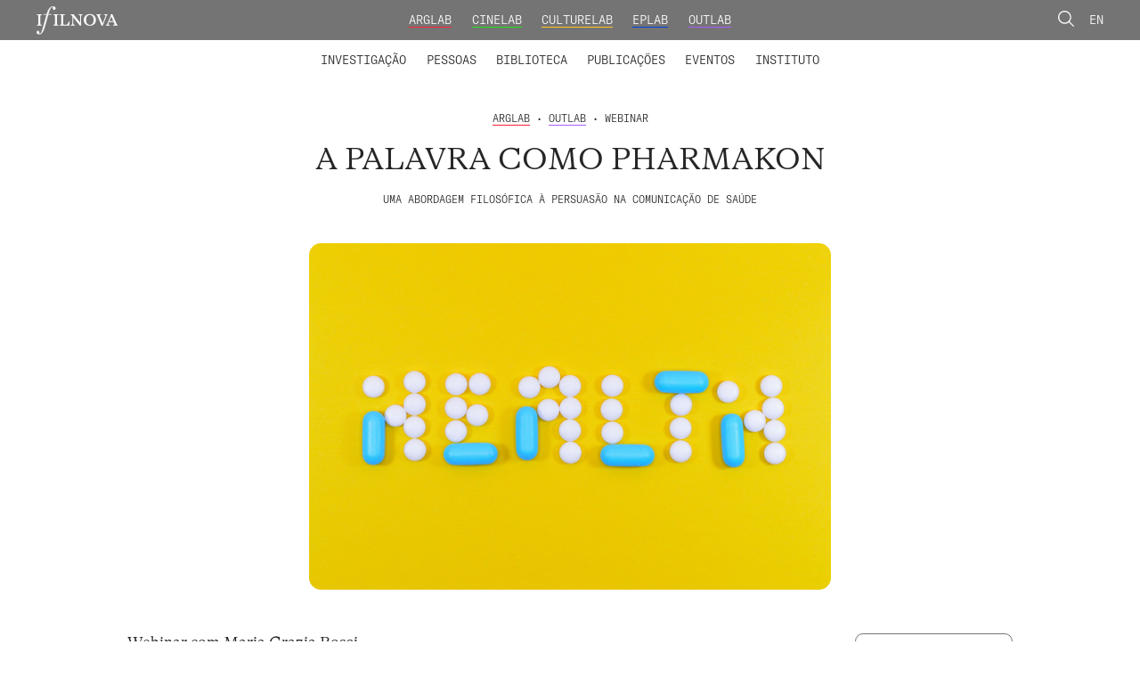

--- FILE ---
content_type: text/html; charset=UTF-8
request_url: https://ifilnova.pt/eventos/a-palavra-como-pharmakon/
body_size: 8841
content:
<!DOCTYPE html>

<html lang="pt-pt">

<head>

    <meta charset="UTF-8">
    <meta name="viewport" content="width=device-width, initial-scale=1.0">

    <link rel="profile" href="https://gmpg.org/xfn/11">
    <title>Ifilnova</title>
    <!-- <script type='text/javascript' src='https://ajax.googleapis.com/ajax/libs/jquery/3.4.1/jquery.min.js' id='jqueryjs-js'></script> -->
    	<style>img:is([sizes="auto" i], [sizes^="auto," i]) { contain-intrinsic-size: 3000px 1500px }</style>
	<link rel="alternate" hreflang="pt-pt" href="https://ifilnova.pt/eventos/a-palavra-como-pharmakon/" />
<link rel="alternate" hreflang="en" href="https://ifilnova.pt/en/events/a-palavra-como-pharmakon/" />
<link rel="alternate" hreflang="x-default" href="https://ifilnova.pt/eventos/a-palavra-como-pharmakon/" />

<!-- The SEO Framework by Sybre Waaijer -->
<meta name="robots" content="max-snippet:-1,max-image-preview:standard,max-video-preview:-1" />
<link rel="canonical" href="https://ifilnova.pt/eventos/a-palavra-como-pharmakon/" />
<meta property="og:type" content="article" />
<meta property="og:locale" content="pt_PT" />
<meta property="og:site_name" content="Ifilnova" />
<meta property="og:title" content="A palavra como pharmakon" />
<meta property="og:url" content="https://ifilnova.pt/eventos/a-palavra-como-pharmakon/" />
<meta property="og:image" content="https://ifilnova.pt/wp-content/uploads/2022/09/pexels-miguel-á-padriñán-806427-scaled.jpg" />
<meta property="og:image:width" content="2560" />
<meta property="og:image:height" content="1702" />
<meta property="og:image:alt" content="pexels miguel á padriñán 806427" />
<meta property="article:published_time" content="2022-09-12T15:46:49+00:00" />
<meta property="article:modified_time" content="2022-09-13T10:32:49+00:00" />
<meta name="twitter:card" content="summary_large_image" />
<meta name="twitter:title" content="A palavra como pharmakon" />
<meta name="twitter:image" content="https://ifilnova.pt/wp-content/uploads/2022/09/pexels-miguel-á-padriñán-806427-scaled.jpg" />
<meta name="twitter:image:alt" content="pexels miguel á padriñán 806427" />
<script type="application/ld+json">{"@context":"https://schema.org","@graph":[{"@type":"WebSite","@id":"https://ifilnova.pt/#/schema/WebSite","url":"https://ifilnova.pt/","name":"Ifilnova","description":"Instituto de Filosofia da Nova","inLanguage":"pt-PT","potentialAction":{"@type":"SearchAction","target":{"@type":"EntryPoint","urlTemplate":"https://ifilnova.pt/search/{search_term_string}/"},"query-input":"required name=search_term_string"},"publisher":{"@type":"Organization","@id":"https://ifilnova.pt/#/schema/Organization","name":"Ifilnova","url":"https://ifilnova.pt/","logo":{"@type":"ImageObject","url":"https://ifilnova.pt/wp-content/uploads/2021/05/cropped-logo-ifilnova-quadrado-01.png","contentUrl":"https://ifilnova.pt/wp-content/uploads/2021/05/cropped-logo-ifilnova-quadrado-01.png","width":512,"height":512}}},{"@type":"WebPage","@id":"https://ifilnova.pt/eventos/a-palavra-como-pharmakon/","url":"https://ifilnova.pt/eventos/a-palavra-como-pharmakon/","name":"A palavra como pharmakon - Ifilnova","inLanguage":"pt-PT","isPartOf":{"@id":"https://ifilnova.pt/#/schema/WebSite"},"breadcrumb":{"@type":"BreadcrumbList","@id":"https://ifilnova.pt/#/schema/BreadcrumbList","itemListElement":[{"@type":"ListItem","position":1,"item":"https://ifilnova.pt/","name":"Ifilnova"},{"@type":"ListItem","position":2,"item":"https://ifilnova.pt/online/arglab/","name":"Laboratório: ArgLab"},{"@type":"ListItem","position":3,"name":"A palavra como pharmakon"}]},"potentialAction":{"@type":"ReadAction","target":"https://ifilnova.pt/eventos/a-palavra-como-pharmakon/"},"datePublished":"2022-09-12T15:46:49+00:00","dateModified":"2022-09-13T10:32:49+00:00"}]}</script>
<!-- / The SEO Framework by Sybre Waaijer | 97.44ms meta | 4.55ms boot -->

<link rel='dns-prefetch' href='//cdnjs.cloudflare.com' />
<link rel='dns-prefetch' href='//www.googletagmanager.com' />

<style id='wp-emoji-styles-inline-css' type='text/css'>

	img.wp-smiley, img.emoji {
		display: inline !important;
		border: none !important;
		box-shadow: none !important;
		height: 1em !important;
		width: 1em !important;
		margin: 0 0.07em !important;
		vertical-align: -0.1em !important;
		background: none !important;
		padding: 0 !important;
	}
</style>
<link rel='stylesheet' id='wp-block-library-css' href='https://ifilnova.pt/wp-includes/css/dist/block-library/style.min.css?ver=6.8.3' type='text/css' media='all' />
<style id='classic-theme-styles-inline-css' type='text/css'>
/*! This file is auto-generated */
.wp-block-button__link{color:#fff;background-color:#32373c;border-radius:9999px;box-shadow:none;text-decoration:none;padding:calc(.667em + 2px) calc(1.333em + 2px);font-size:1.125em}.wp-block-file__button{background:#32373c;color:#fff;text-decoration:none}
</style>
<style id='global-styles-inline-css' type='text/css'>
:root{--wp--preset--aspect-ratio--square: 1;--wp--preset--aspect-ratio--4-3: 4/3;--wp--preset--aspect-ratio--3-4: 3/4;--wp--preset--aspect-ratio--3-2: 3/2;--wp--preset--aspect-ratio--2-3: 2/3;--wp--preset--aspect-ratio--16-9: 16/9;--wp--preset--aspect-ratio--9-16: 9/16;--wp--preset--color--black: #000000;--wp--preset--color--cyan-bluish-gray: #abb8c3;--wp--preset--color--white: #ffffff;--wp--preset--color--pale-pink: #f78da7;--wp--preset--color--vivid-red: #cf2e2e;--wp--preset--color--luminous-vivid-orange: #ff6900;--wp--preset--color--luminous-vivid-amber: #fcb900;--wp--preset--color--light-green-cyan: #7bdcb5;--wp--preset--color--vivid-green-cyan: #00d084;--wp--preset--color--pale-cyan-blue: #8ed1fc;--wp--preset--color--vivid-cyan-blue: #0693e3;--wp--preset--color--vivid-purple: #9b51e0;--wp--preset--gradient--vivid-cyan-blue-to-vivid-purple: linear-gradient(135deg,rgba(6,147,227,1) 0%,rgb(155,81,224) 100%);--wp--preset--gradient--light-green-cyan-to-vivid-green-cyan: linear-gradient(135deg,rgb(122,220,180) 0%,rgb(0,208,130) 100%);--wp--preset--gradient--luminous-vivid-amber-to-luminous-vivid-orange: linear-gradient(135deg,rgba(252,185,0,1) 0%,rgba(255,105,0,1) 100%);--wp--preset--gradient--luminous-vivid-orange-to-vivid-red: linear-gradient(135deg,rgba(255,105,0,1) 0%,rgb(207,46,46) 100%);--wp--preset--gradient--very-light-gray-to-cyan-bluish-gray: linear-gradient(135deg,rgb(238,238,238) 0%,rgb(169,184,195) 100%);--wp--preset--gradient--cool-to-warm-spectrum: linear-gradient(135deg,rgb(74,234,220) 0%,rgb(151,120,209) 20%,rgb(207,42,186) 40%,rgb(238,44,130) 60%,rgb(251,105,98) 80%,rgb(254,248,76) 100%);--wp--preset--gradient--blush-light-purple: linear-gradient(135deg,rgb(255,206,236) 0%,rgb(152,150,240) 100%);--wp--preset--gradient--blush-bordeaux: linear-gradient(135deg,rgb(254,205,165) 0%,rgb(254,45,45) 50%,rgb(107,0,62) 100%);--wp--preset--gradient--luminous-dusk: linear-gradient(135deg,rgb(255,203,112) 0%,rgb(199,81,192) 50%,rgb(65,88,208) 100%);--wp--preset--gradient--pale-ocean: linear-gradient(135deg,rgb(255,245,203) 0%,rgb(182,227,212) 50%,rgb(51,167,181) 100%);--wp--preset--gradient--electric-grass: linear-gradient(135deg,rgb(202,248,128) 0%,rgb(113,206,126) 100%);--wp--preset--gradient--midnight: linear-gradient(135deg,rgb(2,3,129) 0%,rgb(40,116,252) 100%);--wp--preset--font-size--small: 13px;--wp--preset--font-size--medium: 20px;--wp--preset--font-size--large: 36px;--wp--preset--font-size--x-large: 42px;--wp--preset--spacing--20: 0.44rem;--wp--preset--spacing--30: 0.67rem;--wp--preset--spacing--40: 1rem;--wp--preset--spacing--50: 1.5rem;--wp--preset--spacing--60: 2.25rem;--wp--preset--spacing--70: 3.38rem;--wp--preset--spacing--80: 5.06rem;--wp--preset--shadow--natural: 6px 6px 9px rgba(0, 0, 0, 0.2);--wp--preset--shadow--deep: 12px 12px 50px rgba(0, 0, 0, 0.4);--wp--preset--shadow--sharp: 6px 6px 0px rgba(0, 0, 0, 0.2);--wp--preset--shadow--outlined: 6px 6px 0px -3px rgba(255, 255, 255, 1), 6px 6px rgba(0, 0, 0, 1);--wp--preset--shadow--crisp: 6px 6px 0px rgba(0, 0, 0, 1);}:where(.is-layout-flex){gap: 0.5em;}:where(.is-layout-grid){gap: 0.5em;}body .is-layout-flex{display: flex;}.is-layout-flex{flex-wrap: wrap;align-items: center;}.is-layout-flex > :is(*, div){margin: 0;}body .is-layout-grid{display: grid;}.is-layout-grid > :is(*, div){margin: 0;}:where(.wp-block-columns.is-layout-flex){gap: 2em;}:where(.wp-block-columns.is-layout-grid){gap: 2em;}:where(.wp-block-post-template.is-layout-flex){gap: 1.25em;}:where(.wp-block-post-template.is-layout-grid){gap: 1.25em;}.has-black-color{color: var(--wp--preset--color--black) !important;}.has-cyan-bluish-gray-color{color: var(--wp--preset--color--cyan-bluish-gray) !important;}.has-white-color{color: var(--wp--preset--color--white) !important;}.has-pale-pink-color{color: var(--wp--preset--color--pale-pink) !important;}.has-vivid-red-color{color: var(--wp--preset--color--vivid-red) !important;}.has-luminous-vivid-orange-color{color: var(--wp--preset--color--luminous-vivid-orange) !important;}.has-luminous-vivid-amber-color{color: var(--wp--preset--color--luminous-vivid-amber) !important;}.has-light-green-cyan-color{color: var(--wp--preset--color--light-green-cyan) !important;}.has-vivid-green-cyan-color{color: var(--wp--preset--color--vivid-green-cyan) !important;}.has-pale-cyan-blue-color{color: var(--wp--preset--color--pale-cyan-blue) !important;}.has-vivid-cyan-blue-color{color: var(--wp--preset--color--vivid-cyan-blue) !important;}.has-vivid-purple-color{color: var(--wp--preset--color--vivid-purple) !important;}.has-black-background-color{background-color: var(--wp--preset--color--black) !important;}.has-cyan-bluish-gray-background-color{background-color: var(--wp--preset--color--cyan-bluish-gray) !important;}.has-white-background-color{background-color: var(--wp--preset--color--white) !important;}.has-pale-pink-background-color{background-color: var(--wp--preset--color--pale-pink) !important;}.has-vivid-red-background-color{background-color: var(--wp--preset--color--vivid-red) !important;}.has-luminous-vivid-orange-background-color{background-color: var(--wp--preset--color--luminous-vivid-orange) !important;}.has-luminous-vivid-amber-background-color{background-color: var(--wp--preset--color--luminous-vivid-amber) !important;}.has-light-green-cyan-background-color{background-color: var(--wp--preset--color--light-green-cyan) !important;}.has-vivid-green-cyan-background-color{background-color: var(--wp--preset--color--vivid-green-cyan) !important;}.has-pale-cyan-blue-background-color{background-color: var(--wp--preset--color--pale-cyan-blue) !important;}.has-vivid-cyan-blue-background-color{background-color: var(--wp--preset--color--vivid-cyan-blue) !important;}.has-vivid-purple-background-color{background-color: var(--wp--preset--color--vivid-purple) !important;}.has-black-border-color{border-color: var(--wp--preset--color--black) !important;}.has-cyan-bluish-gray-border-color{border-color: var(--wp--preset--color--cyan-bluish-gray) !important;}.has-white-border-color{border-color: var(--wp--preset--color--white) !important;}.has-pale-pink-border-color{border-color: var(--wp--preset--color--pale-pink) !important;}.has-vivid-red-border-color{border-color: var(--wp--preset--color--vivid-red) !important;}.has-luminous-vivid-orange-border-color{border-color: var(--wp--preset--color--luminous-vivid-orange) !important;}.has-luminous-vivid-amber-border-color{border-color: var(--wp--preset--color--luminous-vivid-amber) !important;}.has-light-green-cyan-border-color{border-color: var(--wp--preset--color--light-green-cyan) !important;}.has-vivid-green-cyan-border-color{border-color: var(--wp--preset--color--vivid-green-cyan) !important;}.has-pale-cyan-blue-border-color{border-color: var(--wp--preset--color--pale-cyan-blue) !important;}.has-vivid-cyan-blue-border-color{border-color: var(--wp--preset--color--vivid-cyan-blue) !important;}.has-vivid-purple-border-color{border-color: var(--wp--preset--color--vivid-purple) !important;}.has-vivid-cyan-blue-to-vivid-purple-gradient-background{background: var(--wp--preset--gradient--vivid-cyan-blue-to-vivid-purple) !important;}.has-light-green-cyan-to-vivid-green-cyan-gradient-background{background: var(--wp--preset--gradient--light-green-cyan-to-vivid-green-cyan) !important;}.has-luminous-vivid-amber-to-luminous-vivid-orange-gradient-background{background: var(--wp--preset--gradient--luminous-vivid-amber-to-luminous-vivid-orange) !important;}.has-luminous-vivid-orange-to-vivid-red-gradient-background{background: var(--wp--preset--gradient--luminous-vivid-orange-to-vivid-red) !important;}.has-very-light-gray-to-cyan-bluish-gray-gradient-background{background: var(--wp--preset--gradient--very-light-gray-to-cyan-bluish-gray) !important;}.has-cool-to-warm-spectrum-gradient-background{background: var(--wp--preset--gradient--cool-to-warm-spectrum) !important;}.has-blush-light-purple-gradient-background{background: var(--wp--preset--gradient--blush-light-purple) !important;}.has-blush-bordeaux-gradient-background{background: var(--wp--preset--gradient--blush-bordeaux) !important;}.has-luminous-dusk-gradient-background{background: var(--wp--preset--gradient--luminous-dusk) !important;}.has-pale-ocean-gradient-background{background: var(--wp--preset--gradient--pale-ocean) !important;}.has-electric-grass-gradient-background{background: var(--wp--preset--gradient--electric-grass) !important;}.has-midnight-gradient-background{background: var(--wp--preset--gradient--midnight) !important;}.has-small-font-size{font-size: var(--wp--preset--font-size--small) !important;}.has-medium-font-size{font-size: var(--wp--preset--font-size--medium) !important;}.has-large-font-size{font-size: var(--wp--preset--font-size--large) !important;}.has-x-large-font-size{font-size: var(--wp--preset--font-size--x-large) !important;}
:where(.wp-block-post-template.is-layout-flex){gap: 1.25em;}:where(.wp-block-post-template.is-layout-grid){gap: 1.25em;}
:where(.wp-block-columns.is-layout-flex){gap: 2em;}:where(.wp-block-columns.is-layout-grid){gap: 2em;}
:root :where(.wp-block-pullquote){font-size: 1.5em;line-height: 1.6;}
</style>
<link data-minify="1" rel='stylesheet' id='slick-css-css' href='https://ifilnova.pt/wp-content/cache/min/1/ajax/libs/slick-carousel/1.8.1/slick.min.css?ver=1769447383' type='text/css' media='all' />
<link data-minify="1" rel='stylesheet' id='styles-css' href='https://ifilnova.pt/wp-content/cache/min/1/wp-content/themes/ifilnova/dist/app.css?ver=1769447383' type='text/css' media='all' />
<script type="text/javascript" id="wpml-cookie-js-extra">
/* <![CDATA[ */
var wpml_cookies = {"wp-wpml_current_language":{"value":"pt-pt","expires":1,"path":"\/"}};
var wpml_cookies = {"wp-wpml_current_language":{"value":"pt-pt","expires":1,"path":"\/"}};
/* ]]> */
</script>
<script data-minify="1" type="text/javascript" src="https://ifilnova.pt/wp-content/cache/min/1/wp-content/plugins/sitepress-multilingual-cms/res/js/cookies/language-cookie.js?ver=1769447383" id="wpml-cookie-js" defer="defer" data-wp-strategy="defer"></script>
<script type="text/javascript" src="https://ifilnova.pt/wp-includes/js/jquery/jquery.min.js?ver=3.7.1" id="jquery-core-js"></script>
<script type="text/javascript" src="https://ifilnova.pt/wp-includes/js/jquery/jquery-migrate.min.js?ver=3.4.1" id="jquery-migrate-js"></script>

<!-- Google tag (gtag.js) snippet added by Site Kit -->
<!-- Google Analytics snippet added by Site Kit -->
<script type="text/javascript" src="https://www.googletagmanager.com/gtag/js?id=G-D4N3ZZ4NPE" id="google_gtagjs-js" async></script>
<script type="text/javascript" id="google_gtagjs-js-after">
/* <![CDATA[ */
window.dataLayer = window.dataLayer || [];function gtag(){dataLayer.push(arguments);}
gtag("set","linker",{"domains":["ifilnova.pt"]});
gtag("js", new Date());
gtag("set", "developer_id.dZTNiMT", true);
gtag("config", "G-D4N3ZZ4NPE");
/* ]]> */
</script>
<link rel="EditURI" type="application/rsd+xml" title="RSD" href="https://ifilnova.pt/xmlrpc.php?rsd" />
<link rel="alternate" title="oEmbed (JSON)" type="application/json+oembed" href="https://ifilnova.pt/wp-json/oembed/1.0/embed?url=https%3A%2F%2Fifilnova.pt%2Feventos%2Fa-palavra-como-pharmakon%2F" />
<link rel="alternate" title="oEmbed (XML)" type="text/xml+oembed" href="https://ifilnova.pt/wp-json/oembed/1.0/embed?url=https%3A%2F%2Fifilnova.pt%2Feventos%2Fa-palavra-como-pharmakon%2F&#038;format=xml" />
<meta name="generator" content="WPML ver:4.8.6 stt:1,41;" />
<meta name="generator" content="Site Kit by Google 1.171.0" /><link rel="icon" href="https://ifilnova.pt/wp-content/uploads/2021/05/cropped-logo-ifilnova-quadrado-01-32x32.png" sizes="32x32" />
<link rel="icon" href="https://ifilnova.pt/wp-content/uploads/2021/05/cropped-logo-ifilnova-quadrado-01-192x192.png" sizes="192x192" />
<link rel="apple-touch-icon" href="https://ifilnova.pt/wp-content/uploads/2021/05/cropped-logo-ifilnova-quadrado-01-180x180.png" />
<meta name="msapplication-TileImage" content="https://ifilnova.pt/wp-content/uploads/2021/05/cropped-logo-ifilnova-quadrado-01-270x270.png" />

<meta name="generator" content="AccelerateWP 3.19.0.1-1.1-27" data-wpr-features="wpr_minify_js wpr_minify_css wpr_mobile" /></head>

<body class="wp-singular cpt_eventos-template-default single single-cpt_eventos postid-29503 wp-theme-ifilnova">
    <header data-rocket-location-hash="9408a4d7c71c2ef93b11f097b4625dee" class="header txt-up--1 header--desktop">
        <div data-rocket-location-hash="e4e8ed05a9d60b3c5a2e6aefb5775d63" class="top-bar">
            <div data-rocket-location-hash="fe0ce8c8f8fc8e7f23ee593b99868c0f" class="container-fluid">
                <div data-rocket-location-hash="594e3b65b8bd7e7c7f75f6b27a568936" class="row">
                    <div class="col-md-2 logo">
                        <a class="logo__link" href="https://ifilnova.pt"><img class="logo__link__image" src="https://ifilnova.pt/wp-content/themes/ifilnova/assets/img/logo-ifilnova.svg" alt="ifilnova logo"></a>
                    </div>
                    <div class="col-md-8 menu-top">
                        <ul class="menu-top__list">
                                                            <li class="menu-top__list-item"><a class="arglab menu-top__link" href="https://ifilnova.pt/laboratorios/arglab">ArgLab</a></li>
                                <li class="menu-top__list-item"><a class="cinelab menu-top__link" href="https://ifilnova.pt/laboratorios/cinelab">CineLab</a></li>
                                <li class="menu-top__list-item"><a class="culturelab lab menu-top__link" href="https://ifilnova.pt/laboratorios/culturelab">CultureLab</a></li>
                                <li class="menu-top__list-item"><a class="eplab menu-top__link" href="https://ifilnova.pt/laboratorios/eplab">EPLab</a></li>
                                <li class="menu-top__list-item"><a class="outlab menu-top__link" href="https://ifilnova.pt/laboratorios/outlab">OutLab</a></li>
                                                    </ul>
                    </div>
                    <div class="col-md-2 lang-switcher">
                        <a class="link__search" href="https://ifilnova.pt/procurar"><img class="link__search__image" src="https://ifilnova.pt/wp-content/themes/ifilnova/assets/img/lupa.svg" alt="procurar"></a>


                        <a href="https://ifilnova.pt/en/events/a-palavra-como-pharmakon/">En</a>                    </div>
                </div>
            </div>
        </div>

        <div data-rocket-location-hash="dd0e46e2971ffa3537091910bb5f3e7f" class="menu-bar">
            <div data-rocket-location-hash="61df93bc4384b0b725deb4cc9e7e88f8" class="menu-menu-ifilnova-container"><ul id="menu-menu-ifilnova" class="menu"><li id="menu-item-33" class="menu-item menu-item-type-custom menu-item-object-custom menu-item-has-children menu-item-33"><a>Investigação</a>
<ul class="sub-menu">
	<li id="menu-item-36" class="menu-item menu-item-type-post_type menu-item-object-page menu-item-36"><a href="https://ifilnova.pt/investigacao/laboratorios/">Laboratórios</a></li>
	<li id="menu-item-35" class="menu-item menu-item-type-post_type menu-item-object-page menu-item-35"><a href="https://ifilnova.pt/investigacao/projetos-de-investigacao/">Projetos de Investigação</a></li>
	<li id="menu-item-34" class="menu-item menu-item-type-post_type menu-item-object-page menu-item-34"><a href="https://ifilnova.pt/investigacao/grupos-de-investigacao/">Grupos de Investigação</a></li>
	<li id="menu-item-15925" class="menu-item menu-item-type-post_type menu-item-object-page menu-item-15925"><a href="https://ifilnova.pt/formacao-avancada/">Formação Avançada</a></li>
	<li id="menu-item-34411" class="menu-item menu-item-type-post_type menu-item-object-page menu-item-34411"><a href="https://ifilnova.pt/concursos/">Concursos</a></li>
</ul>
</li>
<li id="menu-item-37" class="menu-item menu-item-type-custom menu-item-object-custom menu-item-has-children menu-item-37"><a>Pessoas</a>
<ul class="sub-menu">
	<li id="menu-item-142" class="menu-item menu-item-type-taxonomy menu-item-object-categorias_pessoas menu-item-142"><a href="https://ifilnova.pt/categorias-pessoas/membros-integrados/">Membros integrados</a></li>
	<li id="menu-item-143" class="menu-item menu-item-type-taxonomy menu-item-object-categorias_pessoas menu-item-143"><a href="https://ifilnova.pt/categorias-pessoas/colaboradores/">Colaboradores</a></li>
	<li id="menu-item-145" class="menu-item menu-item-type-taxonomy menu-item-object-categorias_pessoas menu-item-145"><a href="https://ifilnova.pt/categorias-pessoas/membros-fundadores-e-honorarios/">Membros Fundadores e Honorários</a></li>
</ul>
</li>
<li id="menu-item-683" class="menu-item menu-item-type-custom menu-item-object-custom menu-item-has-children menu-item-683"><a>Biblioteca</a>
<ul class="sub-menu">
	<li id="menu-item-38" class="menu-item menu-item-type-post_type menu-item-object-page menu-item-38"><a href="https://ifilnova.pt/biblioteca/catalogo/">Catálogo</a></li>
	<li id="menu-item-647" class="menu-item menu-item-type-post_type menu-item-object-page menu-item-647"><a href="https://ifilnova.pt/biblioteca/biblioteca-digital/">Biblioteca Digital</a></li>
</ul>
</li>
<li id="menu-item-39" class="menu-item menu-item-type-post_type menu-item-object-page menu-item-39"><a href="https://ifilnova.pt/publicacoes/">Publicações</a></li>
<li id="menu-item-677" class="menu-item menu-item-type-post_type menu-item-object-page menu-item-677"><a href="https://ifilnova.pt/eventos/">Eventos</a></li>
<li id="menu-item-41" class="menu-item menu-item-type-post_type menu-item-object-page menu-item-41"><a href="https://ifilnova.pt/instituto/">Instituto</a></li>
</ul></div>        </div>
    </header>



    <header data-rocket-location-hash="876e33ea62f8cd54fc5e87fc4b7ff47b" class="header header--mobile">
        <div data-rocket-location-hash="47eccc8fd96efd26ecec4d5cbf4d48c7" class="top-bar">
            <div data-rocket-location-hash="32c5c7e37ea17d9a98b3abadb58964bf" class="container-fluid">
                <div data-rocket-location-hash="baaaa8653beedfd23b2dc65cba91a900" class="row">
                    <div class="col-auto mr-auto logo">
                        <a class="logo__link" href="https://ifilnova.pt"><img class="logo__link__image" src="https://ifilnova.pt/wp-content/themes/ifilnova/assets/img/logo-ifilnova.svg" alt="ifilnova logo"></a>
                    </div>
                    <div class="col-auto">
                        <a class="link__search" href="https://ifilnova.pt/procurar"><img class="link__search__image" src="https://ifilnova.pt/wp-content/themes/ifilnova/assets/img/lupa.svg" alt="procurar"></a>
                        <a href="https://ifilnova.pt/en/events/a-palavra-como-pharmakon/">En</a>                        <span class="top-bar__menu-btn">Menu</span>
                    </div>
                </div>
            </div>
        </div>


        <div data-rocket-location-hash="855aedd2ebee60128c2a8a4465a90977" class="menu-box">
            <div data-rocket-location-hash="375e5ba5c2f0318e18bb0aaccf2297df" class="menu-box__menu-top">
                <ul class="menu-box__menu-top__list">
                                                <li class="menu-top__list-item"><a class="arglab menu-top__link" href="https://ifilnova.pt/laboratorios/arglab">ArgLab</a></li>
                                <li class="menu-top__list-item"><a class="cinelab menu-top__link" href="https://ifilnova.pt/laboratorios/cinelab">CineLab</a></li>
                                <li class="menu-top__list-item"><a class="culturelab lab menu-top__link" href="https://ifilnova.pt/laboratorios/culturelab">CultureLab</a></li>
                                <li class="menu-top__list-item"><a class="eplab menu-top__link" href="https://ifilnova.pt/laboratorios/eplab">EPLab</a></li>
                                <li class="menu-top__list-item"><a class="outlab menu-top__link" href="https://ifilnova.pt/laboratorios/outlab">OutLab</a></li>
                                            </ul>
            </div>


            <div data-rocket-location-hash="9daedd17c5473f7abf90525dcddc9975" class="menu-bottom">
                <div class="menu-menu-ifilnova-container"><ul id="menu-menu-ifilnova-1" class="menu"><li class="menu-item menu-item-type-custom menu-item-object-custom menu-item-has-children menu-item-33"><a>Investigação</a>
<ul class="sub-menu">
	<li class="menu-item menu-item-type-post_type menu-item-object-page menu-item-36"><a href="https://ifilnova.pt/investigacao/laboratorios/">Laboratórios</a></li>
	<li class="menu-item menu-item-type-post_type menu-item-object-page menu-item-35"><a href="https://ifilnova.pt/investigacao/projetos-de-investigacao/">Projetos de Investigação</a></li>
	<li class="menu-item menu-item-type-post_type menu-item-object-page menu-item-34"><a href="https://ifilnova.pt/investigacao/grupos-de-investigacao/">Grupos de Investigação</a></li>
	<li class="menu-item menu-item-type-post_type menu-item-object-page menu-item-15925"><a href="https://ifilnova.pt/formacao-avancada/">Formação Avançada</a></li>
	<li class="menu-item menu-item-type-post_type menu-item-object-page menu-item-34411"><a href="https://ifilnova.pt/concursos/">Concursos</a></li>
</ul>
</li>
<li class="menu-item menu-item-type-custom menu-item-object-custom menu-item-has-children menu-item-37"><a>Pessoas</a>
<ul class="sub-menu">
	<li class="menu-item menu-item-type-taxonomy menu-item-object-categorias_pessoas menu-item-142"><a href="https://ifilnova.pt/categorias-pessoas/membros-integrados/">Membros integrados</a></li>
	<li class="menu-item menu-item-type-taxonomy menu-item-object-categorias_pessoas menu-item-143"><a href="https://ifilnova.pt/categorias-pessoas/colaboradores/">Colaboradores</a></li>
	<li class="menu-item menu-item-type-taxonomy menu-item-object-categorias_pessoas menu-item-145"><a href="https://ifilnova.pt/categorias-pessoas/membros-fundadores-e-honorarios/">Membros Fundadores e Honorários</a></li>
</ul>
</li>
<li class="menu-item menu-item-type-custom menu-item-object-custom menu-item-has-children menu-item-683"><a>Biblioteca</a>
<ul class="sub-menu">
	<li class="menu-item menu-item-type-post_type menu-item-object-page menu-item-38"><a href="https://ifilnova.pt/biblioteca/catalogo/">Catálogo</a></li>
	<li class="menu-item menu-item-type-post_type menu-item-object-page menu-item-647"><a href="https://ifilnova.pt/biblioteca/biblioteca-digital/">Biblioteca Digital</a></li>
</ul>
</li>
<li class="menu-item menu-item-type-post_type menu-item-object-page menu-item-39"><a href="https://ifilnova.pt/publicacoes/">Publicações</a></li>
<li class="menu-item menu-item-type-post_type menu-item-object-page menu-item-677"><a href="https://ifilnova.pt/eventos/">Eventos</a></li>
<li class="menu-item menu-item-type-post_type menu-item-object-page menu-item-41"><a href="https://ifilnova.pt/instituto/">Instituto</a></li>
</ul></div>            </div>
        </div>
    </header>
<main data-rocket-location-hash="c0c62aa83604f502856c57677e29b4cd" id="site-content" role="main" class="main">
    <div data-rocket-location-hash="68e122c6b23b4519e49c5a2a57b5f054" class="container">
        <div data-rocket-location-hash="d4169c18ca038bb0e187da9179f53e99" class="row single__header">
            <div class="offset-md-2 col-md-8">
                <div class="single__header__info">
                    <div><span class="arglab">ArgLab</span> • <span class="outlab">Outlab</span> • Webinar</div>                </div>
                <h1 class="single__header__title">A palavra como pharmakon</h1>
                                    <div class="single__header__text">Uma abordagem filosófica à persuasão na comunicação de saúde</div>
                            </div>
        </div>

        <div data-rocket-location-hash="5b67b9a3a79b6588d9a0d311fd02d996" class="row single__content">
                            <div class="offset-md-2 col-md-8 offset-lg-3 col-lg-6 single__content__media">
                    <img class="single__content__image" src="https://ifilnova.pt/wp-content/uploads/2022/09/pexels-miguel-á-padriñán-806427-scaled.jpg">
                </div>
                        <div class="offset-lg-1 col-lg-8">
                <div class="row sticky__column">

                    <div class="col-12">
                        <div class="single__content__text txt-1">
                            <p>Webinar com Maria Grazia Rossi.</p>
<br />
<p>Inscrição gratuita através do seguinte <a href="https://forms.gle/LJ3VLwz9cqFapXWAA">formulário</a>.</p>
                        </div>
                    </div>

                    
                                            <div class="col-12">
                            <section class="single__section__agenda__border">
                                <div class="row">
                                                                            <div class="col-12 col-md-9 single__section__agenda__info">
                                            <div class="single__section__agenda__info__title">Maria Grazia Rossi                                            </div>
                                            <div class="single__section__agenda__info__text">
                                                Investigadora no Instituto de Filosofia da NOVA e professora convidada na Faculdade de Ciências Sociais e Humanas da Universidade NOVA de Lisboa, onde ensina "Retórica e argumentação" (Departamento de Ciências da Comunicação). Coordena o projeto "Caring communication: a terapia genética no contexto na hemofilia" financiado pela Pfizer e é co-investigadora responsável do projeto nacional sobre o uso das metáforas enquanto ferramentas eficazes para melhorar a comunicação e para fortalecer a relação entre pacientes e prestadores de saúde.                                            </div>
                                        </div>
                                                                    </div>
                            </section>
                        </div>
                    

                    
                    
                                    </div>


            </div>
            <div class="col-lg-2">
                <div class="single__content__info txt--1 sticky__column">

                                                                    <div class="single__content__info__box">
                            <div class="single__content__info__box__title">
                                Data                            </div>
                            <div class="single__content__info__box__content">
                                25/06/2022                            </div>
                        </div>
                    
                                            <div class="single__content__info__box">
                            <div class="single__content__info__box__title">
                                Horário                            </div>
                            <div class="single__content__info__box__content">
                                11:00 – 12:30                            </div>
                        </div>
                    

                    
                    

                                            <div class="single__content__info__box">
                            <div class="single__content__info__box__title">
                                Local                            </div>
                            <div class="single__content__info__box__content">
                                Online                            </div>
                        </div>
                    

                                    </div>
            </div>
        </div>

        <div data-rocket-location-hash="2fc08fe839d59f556817c6dd41ae6609" class="row single__nav">
                        <div class="offset-md-1 col-md-10 single__nav">
                <div class="single__nav--left">
                                            <a class="single__nav__link" href="https://ifilnova.pt/eventos/norms-of-public-argument-a-speech-act-perspective/">←</a>
                                    </div>

                <div class="single__nav--right">
                                            <a class="single__nav__link" href="https://ifilnova.pt/eventos/francisco-yus-on-layers-of-predicted-inferences-in-humorous-communication/">→</a>
                                    </div>
            </div>
        </div>
    </div>
</main>


    <section data-rocket-location-hash="31a43943ac97780c238624e19a6f7be5" class="newletter">
        <div data-rocket-location-hash="d41813fee4980beb3a7eacb7c0b429fa" class="container">

            <div class="row">
                <div class="col-12">
                    <div class="content__header">
                        Newsletter
                    </div>
                </div>
            </div>


            <form class="row form"
                action="https://unl.us20.list-manage.com/subscribe/post?u=fb9a93be9cbb75380fa960ed7&amp;id=a962022f67"
                method="post" id="mc-embedded-subscribe-form" name="mc-embedded-subscribe-form" class="validate"
                target="_blank" novalidate>
                <div class="col-12 col-lg-4">
                    <input class="form__input" type="text" value="" name="FNAME" id="mce-FNAME"
                        placeholder="Nome">
                </div>
                <div class="col-12 col-lg-4">
                    <input class="form__input" type="email" value="" name="EMAIL" id="mce-EMAIL" placeholder="E-mail">
                </div>
                <div class="col-12 col-lg-4">
                    <input class="form__input__btn" type="submit" name="subscribe" id="mc-embedded-subscribe"
                        value="Subscrever">
                </div>

            </form>
        </div>
    </section>

    <footer data-rocket-location-hash="d424b61cd001622bf7fd349215142fc5" class="footer">
        <div data-rocket-location-hash="504ea679be4187ce2c96ad18a3ea8a38" class="container">
            <div class="row">
                <div class="col-12 col-lg-4">
                    <div class="footer__title">Instituto de Filosofia da Nova</div>
                    <div class="footer__content">
                        Colégio Almada Negreiros – Gabinete 319<br />
                        Faculdade de Ciências Sociais e Humanas – NOVA FCSH<br />
                        Campus de Campolide 1099-032 Lisboa<br /><br />
                        O IFILNOVA é financiado por fundos nacionais através da Fundação para a Ciência e Tecnologia no
                        âmbito do projeto UID/00183/2025.<br /><br />
                    </div>
                </div>
                <div class="col-12 col-lg-4">
                    <div class="footer__title">Morada Postal</div>
                    <div class="footer__content">
                        Avenida de Berna 26C<br />
                        1069-061 Lisboa<br /><br />
                    </div>
                    <div class="footer__title">Contactos</div>
                    <div class="footer__content">
                        + 351 217 908 300<br />
                        Ext. 40311<br />
                        ifilnova@fcsh.unl.pt<br /><br />
                    </div>
                </div>
                <div class="col-12 col-lg-4">
                    <div class="footer__title">
                        <a class="footer__link" href="https://ifilnova.pt/media-kit">MEDIA KIT</a><br />
                        <a class="footer__link" href="https://ifilnova.pt/area-reservada">Área
                            Reservada</a><br /><br />

                        <a class="footer__link" href="https://ifilnova.pt/politica-de-privacidade">POLÍTICA DE
                            PRIVACIDADE</a><br />
                        <a class="footer__link" href="https://ifilnova.pt/politica-de-cookies">POLÍTICA DE
                            Cookies</a><br />
                        <a class="footer__link" href="https://whistleblowersoftware.com/secure/canal_de_denuncia_UNL"
                            target="_blank">Portal de Denúncias da NOVA</a><br />
                        <br />
                        <div>
                            <a href="https://www.facebook.com/ifilnova" target="_blank" rel="noreferrer noopener"><img
                                    loading="lazy" class="footer__link__image"
                                    src="https://ifilnova.pt/wp-content/themes/ifilnova/assets/img/facebook-ifilnova.svg"></a>
                            <a href="https://twitter.com/ifilnova" target="_blank" rel="noreferrer noopener"><img
                                    loading="lazy" class="footer__link__image"
                                    src="https://ifilnova.pt/wp-content/themes/ifilnova/assets/img/twitter-ifilnova.svg"></a>
                            <a href="https://soundcloud.com/ifilnova" target="_blank" rel="noreferrer noopener"><img
                                    loading="lazy" class="footer__link__image"
                                    src="https://ifilnova.pt/wp-content/themes/ifilnova/assets/img/soundcloud-ifilnova.svg"></a>
                            <a href="https://www.youtube.com/user/IFLfcsh" target="_blank" rel="noreferrer noopener"><img
                                    loading="lazy" class="footer__link__image"
                                    src="https://ifilnova.pt/wp-content/themes/ifilnova/assets/img/youtube-ifilnova.svg"></a>
                            <a href="https://www.instagram.com/ifilnova/" target="_blank" rel="noreferrer noopener"><img
                                    loading="lazy" class="footer__link__image"
                                    src="https://ifilnova.pt/wp-content/themes/ifilnova/assets/img/instagram-ifilnova.svg"></a>
                        </div>
                    </div>
                </div>
            </div>
            <div data-rocket-location-hash="04452f584fb818a985254fc2ebce5e83" class="row footer__bottom">
                <div class="col-12">
                    <div class="footer__border"></div>
                </div>
                <div class="col-12 col-lg-6 footer__left">

                    <a href="https://www.fcsh.unl.pt" target="_blank" rel="noreferrer noopener"><img loading="lazy"
                            class="footer__link__image"
                            src="https://ifilnova.pt/wp-content/themes/ifilnova/assets/img/nova-ifilnova.svg" alt="nova"></a>
                    <a href="https://www.unl.pt" target="_blank" rel="noreferrer noopener"><img loading="lazy"
                            class="footer__link__image"
                            src="https://ifilnova.pt/wp-content/themes/ifilnova/assets/img/unl-ifilnova.svg" alt="unl"></a>
                    <a href="https://www.fct.pt/index.phtml.pt" target="_blank" rel="noreferrer noopener"><img
                            loading="lazy" class="footer__link__image"
                            src="https://ifilnova.pt/wp-content/themes/ifilnova/assets/img/fct-ifilnova.svg" alt="fct"></a>

                </div>
                <div class="col-12 col-lg-6 footer__right">
                    2026 IFILNOVA
                </div>
            </div>

        </div>
    </footer>


<script type="speculationrules">
{"prefetch":[{"source":"document","where":{"and":[{"href_matches":"\/*"},{"not":{"href_matches":["\/wp-*.php","\/wp-admin\/*","\/wp-content\/uploads\/*","\/wp-content\/*","\/wp-content\/plugins\/*","\/wp-content\/themes\/ifilnova\/*","\/*\\?(.+)"]}},{"not":{"selector_matches":"a[rel~=\"nofollow\"]"}},{"not":{"selector_matches":".no-prefetch, .no-prefetch a"}}]},"eagerness":"conservative"}]}
</script>
<script data-minify="1" type="text/javascript" src="https://ifilnova.pt/wp-content/cache/min/1/ajax/libs/slick-carousel/1.8.1/slick.min.js?ver=1769447383" id="slick-js-js"></script>
<script type="text/javascript" id="scripts-js-extra">
/* <![CDATA[ */
var wp = {"ajaxurl":"https:\/\/ifilnova.pt\/wp-admin\/admin-ajax.php?lang=pt-pt"};
/* ]]> */
</script>
<script data-minify="1" type="text/javascript" src="https://ifilnova.pt/wp-content/cache/min/1/wp-content/themes/ifilnova/dist/app.js?ver=1769447383" id="scripts-js"></script>



<script>var rocket_beacon_data = {"ajax_url":"https:\/\/ifilnova.pt\/wp-admin\/admin-ajax.php","nonce":"0b9d22acee","url":"https:\/\/ifilnova.pt\/eventos\/a-palavra-como-pharmakon","is_mobile":true,"width_threshold":393,"height_threshold":830,"delay":500,"debug":null,"status":{"atf":true,"lrc":true,"preconnect_external_domain":true},"elements":"img, video, picture, p, main, div, li, svg, section, header, span","lrc_threshold":1800,"preconnect_external_domain_elements":["link","script","iframe"],"preconnect_external_domain_exclusions":["static.cloudflareinsights.com","rel=\"profile\"","rel=\"preconnect\"","rel=\"dns-prefetch\"","rel=\"icon\""]}</script><script data-name="wpr-wpr-beacon" src='https://ifilnova.pt/wp-content/plugins/clsop/assets/js/wpr-beacon.min.js' async></script><script defer src="https://static.cloudflareinsights.com/beacon.min.js/vcd15cbe7772f49c399c6a5babf22c1241717689176015" integrity="sha512-ZpsOmlRQV6y907TI0dKBHq9Md29nnaEIPlkf84rnaERnq6zvWvPUqr2ft8M1aS28oN72PdrCzSjY4U6VaAw1EQ==" data-cf-beacon='{"version":"2024.11.0","token":"cd4f53a6174a4d9f8dc062c4714fd882","r":1,"server_timing":{"name":{"cfCacheStatus":true,"cfEdge":true,"cfExtPri":true,"cfL4":true,"cfOrigin":true,"cfSpeedBrain":true},"location_startswith":null}}' crossorigin="anonymous"></script>
</body>

</html>
<!-- Performance optimized by AccelerateWP. -->

--- FILE ---
content_type: image/svg+xml
request_url: https://ifilnova.pt/wp-content/themes/ifilnova/assets/img/instagram-ifilnova.svg
body_size: 1391
content:
<svg width="20" height="20" viewBox="0 0 20 20" fill="none" xmlns="http://www.w3.org/2000/svg">
<path d="M11.61 10.243C11.604 10.5598 11.504 10.8677 11.3228 11.1276C11.1416 11.3875 10.8873 11.5878 10.5921 11.703C10.297 11.8182 9.97428 11.8432 9.66491 11.7748C9.35554 11.7064 9.07343 11.5477 8.85436 11.3188C8.63529 11.0899 8.48911 10.8011 8.43435 10.4891C8.3796 10.177 8.41873 9.85567 8.54679 9.56586C8.67485 9.27605 8.88607 9.03079 9.15368 8.86116C9.4213 8.69153 9.73324 8.60518 10.05 8.61304C10.4709 8.62863 10.8692 8.80754 11.1604 9.11182C11.4516 9.41611 11.6129 9.82186 11.61 10.243Z" fill="black"/>
<path d="M12.763 5.23291H7.33803C6.80123 5.23291 6.28642 5.44615 5.90684 5.82573C5.52727 6.2053 5.31403 6.72011 5.31403 7.25691V12.8039C5.31403 13.0697 5.36638 13.3329 5.46809 13.5785C5.56981 13.824 5.7189 14.0471 5.90684 14.2351C6.09479 14.423 6.31791 14.5721 6.56347 14.6738C6.80904 14.7756 7.07223 14.8279 7.33803 14.8279H12.763C13.0288 14.8279 13.292 14.7756 13.5376 14.6738C13.7831 14.5721 14.0063 14.423 14.1942 14.2351C14.3822 14.0471 14.5312 13.824 14.633 13.5785C14.7347 13.3329 14.787 13.0697 14.787 12.8039V7.26691C14.7881 7.00035 14.7365 6.7362 14.6353 6.4896C14.5341 6.243 14.3852 6.0188 14.1972 5.82985C14.0091 5.64089 13.7857 5.4909 13.5396 5.38847C13.2935 5.28603 13.0296 5.23317 12.763 5.23291ZM10.05 12.9559C9.51299 12.968 8.98452 12.8199 8.53207 12.5303C8.07961 12.2408 7.72368 11.823 7.50971 11.3303C7.29575 10.8376 7.23344 10.2923 7.33074 9.76397C7.42805 9.23569 7.68055 8.74837 8.05603 8.36423C8.43151 7.98008 8.91293 7.71652 9.43886 7.60718C9.96478 7.49785 10.5114 7.54769 11.0088 7.75036C11.5063 7.95303 11.9321 8.29933 12.2319 8.74506C12.5317 9.19079 12.6919 9.71574 12.692 10.2529C12.6961 10.6039 12.631 10.9522 12.5004 11.2781C12.3699 11.6039 12.1764 11.9008 11.931 12.1518C11.6857 12.4028 11.3933 12.603 11.0705 12.741C10.7478 12.879 10.401 12.952 10.05 12.9559ZM12.986 7.55091C12.92 7.55092 12.8547 7.53777 12.7939 7.51222C12.733 7.48667 12.6779 7.44924 12.6317 7.40212C12.5855 7.355 12.5492 7.29913 12.5249 7.23779C12.5005 7.17646 12.4887 7.11088 12.49 7.04491C12.49 6.91071 12.5433 6.78201 12.6382 6.68711C12.7331 6.59222 12.8618 6.53891 12.996 6.53891C13.1302 6.53891 13.2589 6.59222 13.3538 6.68711C13.4487 6.78201 13.502 6.91071 13.502 7.04491C13.504 7.11635 13.4905 7.18737 13.4625 7.25311C13.4345 7.31886 13.3926 7.37778 13.3397 7.42583C13.2868 7.47388 13.2242 7.50994 13.1561 7.53153C13.0879 7.55311 13.0159 7.55973 12.945 7.55091H12.986Z" fill="black"/>
<path d="M10.05 -0.000118967C7.39784 -0.0133798 4.84903 1.02747 2.96429 2.89346C1.07955 4.75944 0.0132639 7.29772 3.10359e-06 9.94988C-0.0132577 12.602 1.02759 15.1509 2.89358 17.0356C4.75957 18.9203 7.29784 19.9866 9.95 19.9999C11.2632 20.0064 12.5649 19.7543 13.7806 19.2578C14.9964 18.7613 16.1025 18.0302 17.0357 17.1063C17.9689 16.1824 18.7111 15.0837 19.2197 13.8729C19.7283 12.6622 19.9934 11.3631 20 10.0499C20.0066 8.73666 19.7544 7.43501 19.2579 6.21924C18.7615 5.00347 18.0304 3.8974 17.1064 2.96417C16.1825 2.03094 15.0838 1.28883 13.873 0.78022C12.6623 0.271606 11.3632 0.00644713 10.05 -0.000118967ZM16.123 12.7019C16.1258 13.1505 16.0395 13.5952 15.8691 14.0103C15.6988 14.4253 15.4477 14.8024 15.1305 15.1197C14.8133 15.437 14.4363 15.6881 14.0213 15.8586C13.6063 16.0291 13.1616 16.1155 12.713 16.1129H7.389C6.94044 16.1154 6.49584 16.0289 6.08093 15.8585C5.66601 15.688 5.28903 15.4369 4.9718 15.1198C4.65457 14.8027 4.40339 14.4257 4.23281 14.0109C4.06222 13.596 3.97562 13.1514 3.978 12.7029V7.37788C3.97522 6.92925 4.06151 6.48452 4.23188 6.06949C4.40225 5.65445 4.6533 5.27737 4.97049 4.96008C5.28769 4.6428 5.6647 4.39163 6.07969 4.22114C6.49467 4.05065 6.93937 3.96423 7.388 3.96688H12.713C13.1616 3.96423 13.6062 4.05062 14.0211 4.22105C14.436 4.39147 14.813 4.64255 15.1302 4.95973C15.4473 5.27691 15.6984 5.65388 15.8688 6.0688C16.0393 6.48372 16.1257 6.92833 16.123 7.37688V12.7019Z" fill="black"/>
</svg>


--- FILE ---
content_type: image/svg+xml
request_url: https://ifilnova.pt/wp-content/themes/ifilnova/assets/img/facebook-ifilnova.svg
body_size: -74
content:
<svg width="43" height="43" viewBox="0 0 43 43" fill="none" xmlns="http://www.w3.org/2000/svg">
<path d="M21.5 0C9.62651 0 0 9.68463 0 21.6298C0 32.4241 7.86119 41.3711 18.1414 43V27.8836H12.6798V21.6298H18.1414V16.8643C18.1414 11.439 21.3516 8.44728 26.2606 8.44728C28.6129 8.44728 31.0771 8.8691 31.0771 8.8691V14.1884H28.3592C25.6929 14.1884 24.8586 15.8584 24.8586 17.5695V21.6255H30.8169L29.8643 27.8793H24.8586V42.9957C35.1388 41.3754 43 32.4263 43 21.6298C43 9.68463 33.3735 0 21.5 0V0Z" fill="black"/>
</svg>
